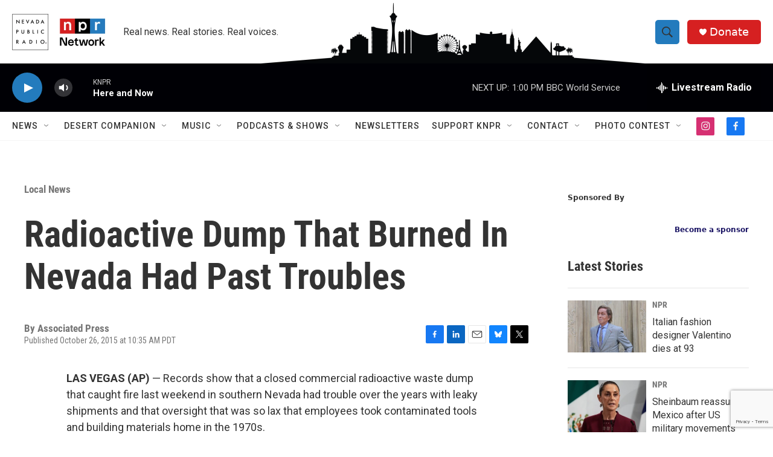

--- FILE ---
content_type: text/html; charset=utf-8
request_url: https://www.google.com/recaptcha/api2/anchor?ar=1&k=6LfHrSkUAAAAAPnKk5cT6JuKlKPzbwyTYuO8--Vr&co=aHR0cHM6Ly9rbnByLm9yZzo0NDM.&hl=en&v=PoyoqOPhxBO7pBk68S4YbpHZ&size=invisible&anchor-ms=20000&execute-ms=30000&cb=h6acxx36fy0r
body_size: 49144
content:
<!DOCTYPE HTML><html dir="ltr" lang="en"><head><meta http-equiv="Content-Type" content="text/html; charset=UTF-8">
<meta http-equiv="X-UA-Compatible" content="IE=edge">
<title>reCAPTCHA</title>
<style type="text/css">
/* cyrillic-ext */
@font-face {
  font-family: 'Roboto';
  font-style: normal;
  font-weight: 400;
  font-stretch: 100%;
  src: url(//fonts.gstatic.com/s/roboto/v48/KFO7CnqEu92Fr1ME7kSn66aGLdTylUAMa3GUBHMdazTgWw.woff2) format('woff2');
  unicode-range: U+0460-052F, U+1C80-1C8A, U+20B4, U+2DE0-2DFF, U+A640-A69F, U+FE2E-FE2F;
}
/* cyrillic */
@font-face {
  font-family: 'Roboto';
  font-style: normal;
  font-weight: 400;
  font-stretch: 100%;
  src: url(//fonts.gstatic.com/s/roboto/v48/KFO7CnqEu92Fr1ME7kSn66aGLdTylUAMa3iUBHMdazTgWw.woff2) format('woff2');
  unicode-range: U+0301, U+0400-045F, U+0490-0491, U+04B0-04B1, U+2116;
}
/* greek-ext */
@font-face {
  font-family: 'Roboto';
  font-style: normal;
  font-weight: 400;
  font-stretch: 100%;
  src: url(//fonts.gstatic.com/s/roboto/v48/KFO7CnqEu92Fr1ME7kSn66aGLdTylUAMa3CUBHMdazTgWw.woff2) format('woff2');
  unicode-range: U+1F00-1FFF;
}
/* greek */
@font-face {
  font-family: 'Roboto';
  font-style: normal;
  font-weight: 400;
  font-stretch: 100%;
  src: url(//fonts.gstatic.com/s/roboto/v48/KFO7CnqEu92Fr1ME7kSn66aGLdTylUAMa3-UBHMdazTgWw.woff2) format('woff2');
  unicode-range: U+0370-0377, U+037A-037F, U+0384-038A, U+038C, U+038E-03A1, U+03A3-03FF;
}
/* math */
@font-face {
  font-family: 'Roboto';
  font-style: normal;
  font-weight: 400;
  font-stretch: 100%;
  src: url(//fonts.gstatic.com/s/roboto/v48/KFO7CnqEu92Fr1ME7kSn66aGLdTylUAMawCUBHMdazTgWw.woff2) format('woff2');
  unicode-range: U+0302-0303, U+0305, U+0307-0308, U+0310, U+0312, U+0315, U+031A, U+0326-0327, U+032C, U+032F-0330, U+0332-0333, U+0338, U+033A, U+0346, U+034D, U+0391-03A1, U+03A3-03A9, U+03B1-03C9, U+03D1, U+03D5-03D6, U+03F0-03F1, U+03F4-03F5, U+2016-2017, U+2034-2038, U+203C, U+2040, U+2043, U+2047, U+2050, U+2057, U+205F, U+2070-2071, U+2074-208E, U+2090-209C, U+20D0-20DC, U+20E1, U+20E5-20EF, U+2100-2112, U+2114-2115, U+2117-2121, U+2123-214F, U+2190, U+2192, U+2194-21AE, U+21B0-21E5, U+21F1-21F2, U+21F4-2211, U+2213-2214, U+2216-22FF, U+2308-230B, U+2310, U+2319, U+231C-2321, U+2336-237A, U+237C, U+2395, U+239B-23B7, U+23D0, U+23DC-23E1, U+2474-2475, U+25AF, U+25B3, U+25B7, U+25BD, U+25C1, U+25CA, U+25CC, U+25FB, U+266D-266F, U+27C0-27FF, U+2900-2AFF, U+2B0E-2B11, U+2B30-2B4C, U+2BFE, U+3030, U+FF5B, U+FF5D, U+1D400-1D7FF, U+1EE00-1EEFF;
}
/* symbols */
@font-face {
  font-family: 'Roboto';
  font-style: normal;
  font-weight: 400;
  font-stretch: 100%;
  src: url(//fonts.gstatic.com/s/roboto/v48/KFO7CnqEu92Fr1ME7kSn66aGLdTylUAMaxKUBHMdazTgWw.woff2) format('woff2');
  unicode-range: U+0001-000C, U+000E-001F, U+007F-009F, U+20DD-20E0, U+20E2-20E4, U+2150-218F, U+2190, U+2192, U+2194-2199, U+21AF, U+21E6-21F0, U+21F3, U+2218-2219, U+2299, U+22C4-22C6, U+2300-243F, U+2440-244A, U+2460-24FF, U+25A0-27BF, U+2800-28FF, U+2921-2922, U+2981, U+29BF, U+29EB, U+2B00-2BFF, U+4DC0-4DFF, U+FFF9-FFFB, U+10140-1018E, U+10190-1019C, U+101A0, U+101D0-101FD, U+102E0-102FB, U+10E60-10E7E, U+1D2C0-1D2D3, U+1D2E0-1D37F, U+1F000-1F0FF, U+1F100-1F1AD, U+1F1E6-1F1FF, U+1F30D-1F30F, U+1F315, U+1F31C, U+1F31E, U+1F320-1F32C, U+1F336, U+1F378, U+1F37D, U+1F382, U+1F393-1F39F, U+1F3A7-1F3A8, U+1F3AC-1F3AF, U+1F3C2, U+1F3C4-1F3C6, U+1F3CA-1F3CE, U+1F3D4-1F3E0, U+1F3ED, U+1F3F1-1F3F3, U+1F3F5-1F3F7, U+1F408, U+1F415, U+1F41F, U+1F426, U+1F43F, U+1F441-1F442, U+1F444, U+1F446-1F449, U+1F44C-1F44E, U+1F453, U+1F46A, U+1F47D, U+1F4A3, U+1F4B0, U+1F4B3, U+1F4B9, U+1F4BB, U+1F4BF, U+1F4C8-1F4CB, U+1F4D6, U+1F4DA, U+1F4DF, U+1F4E3-1F4E6, U+1F4EA-1F4ED, U+1F4F7, U+1F4F9-1F4FB, U+1F4FD-1F4FE, U+1F503, U+1F507-1F50B, U+1F50D, U+1F512-1F513, U+1F53E-1F54A, U+1F54F-1F5FA, U+1F610, U+1F650-1F67F, U+1F687, U+1F68D, U+1F691, U+1F694, U+1F698, U+1F6AD, U+1F6B2, U+1F6B9-1F6BA, U+1F6BC, U+1F6C6-1F6CF, U+1F6D3-1F6D7, U+1F6E0-1F6EA, U+1F6F0-1F6F3, U+1F6F7-1F6FC, U+1F700-1F7FF, U+1F800-1F80B, U+1F810-1F847, U+1F850-1F859, U+1F860-1F887, U+1F890-1F8AD, U+1F8B0-1F8BB, U+1F8C0-1F8C1, U+1F900-1F90B, U+1F93B, U+1F946, U+1F984, U+1F996, U+1F9E9, U+1FA00-1FA6F, U+1FA70-1FA7C, U+1FA80-1FA89, U+1FA8F-1FAC6, U+1FACE-1FADC, U+1FADF-1FAE9, U+1FAF0-1FAF8, U+1FB00-1FBFF;
}
/* vietnamese */
@font-face {
  font-family: 'Roboto';
  font-style: normal;
  font-weight: 400;
  font-stretch: 100%;
  src: url(//fonts.gstatic.com/s/roboto/v48/KFO7CnqEu92Fr1ME7kSn66aGLdTylUAMa3OUBHMdazTgWw.woff2) format('woff2');
  unicode-range: U+0102-0103, U+0110-0111, U+0128-0129, U+0168-0169, U+01A0-01A1, U+01AF-01B0, U+0300-0301, U+0303-0304, U+0308-0309, U+0323, U+0329, U+1EA0-1EF9, U+20AB;
}
/* latin-ext */
@font-face {
  font-family: 'Roboto';
  font-style: normal;
  font-weight: 400;
  font-stretch: 100%;
  src: url(//fonts.gstatic.com/s/roboto/v48/KFO7CnqEu92Fr1ME7kSn66aGLdTylUAMa3KUBHMdazTgWw.woff2) format('woff2');
  unicode-range: U+0100-02BA, U+02BD-02C5, U+02C7-02CC, U+02CE-02D7, U+02DD-02FF, U+0304, U+0308, U+0329, U+1D00-1DBF, U+1E00-1E9F, U+1EF2-1EFF, U+2020, U+20A0-20AB, U+20AD-20C0, U+2113, U+2C60-2C7F, U+A720-A7FF;
}
/* latin */
@font-face {
  font-family: 'Roboto';
  font-style: normal;
  font-weight: 400;
  font-stretch: 100%;
  src: url(//fonts.gstatic.com/s/roboto/v48/KFO7CnqEu92Fr1ME7kSn66aGLdTylUAMa3yUBHMdazQ.woff2) format('woff2');
  unicode-range: U+0000-00FF, U+0131, U+0152-0153, U+02BB-02BC, U+02C6, U+02DA, U+02DC, U+0304, U+0308, U+0329, U+2000-206F, U+20AC, U+2122, U+2191, U+2193, U+2212, U+2215, U+FEFF, U+FFFD;
}
/* cyrillic-ext */
@font-face {
  font-family: 'Roboto';
  font-style: normal;
  font-weight: 500;
  font-stretch: 100%;
  src: url(//fonts.gstatic.com/s/roboto/v48/KFO7CnqEu92Fr1ME7kSn66aGLdTylUAMa3GUBHMdazTgWw.woff2) format('woff2');
  unicode-range: U+0460-052F, U+1C80-1C8A, U+20B4, U+2DE0-2DFF, U+A640-A69F, U+FE2E-FE2F;
}
/* cyrillic */
@font-face {
  font-family: 'Roboto';
  font-style: normal;
  font-weight: 500;
  font-stretch: 100%;
  src: url(//fonts.gstatic.com/s/roboto/v48/KFO7CnqEu92Fr1ME7kSn66aGLdTylUAMa3iUBHMdazTgWw.woff2) format('woff2');
  unicode-range: U+0301, U+0400-045F, U+0490-0491, U+04B0-04B1, U+2116;
}
/* greek-ext */
@font-face {
  font-family: 'Roboto';
  font-style: normal;
  font-weight: 500;
  font-stretch: 100%;
  src: url(//fonts.gstatic.com/s/roboto/v48/KFO7CnqEu92Fr1ME7kSn66aGLdTylUAMa3CUBHMdazTgWw.woff2) format('woff2');
  unicode-range: U+1F00-1FFF;
}
/* greek */
@font-face {
  font-family: 'Roboto';
  font-style: normal;
  font-weight: 500;
  font-stretch: 100%;
  src: url(//fonts.gstatic.com/s/roboto/v48/KFO7CnqEu92Fr1ME7kSn66aGLdTylUAMa3-UBHMdazTgWw.woff2) format('woff2');
  unicode-range: U+0370-0377, U+037A-037F, U+0384-038A, U+038C, U+038E-03A1, U+03A3-03FF;
}
/* math */
@font-face {
  font-family: 'Roboto';
  font-style: normal;
  font-weight: 500;
  font-stretch: 100%;
  src: url(//fonts.gstatic.com/s/roboto/v48/KFO7CnqEu92Fr1ME7kSn66aGLdTylUAMawCUBHMdazTgWw.woff2) format('woff2');
  unicode-range: U+0302-0303, U+0305, U+0307-0308, U+0310, U+0312, U+0315, U+031A, U+0326-0327, U+032C, U+032F-0330, U+0332-0333, U+0338, U+033A, U+0346, U+034D, U+0391-03A1, U+03A3-03A9, U+03B1-03C9, U+03D1, U+03D5-03D6, U+03F0-03F1, U+03F4-03F5, U+2016-2017, U+2034-2038, U+203C, U+2040, U+2043, U+2047, U+2050, U+2057, U+205F, U+2070-2071, U+2074-208E, U+2090-209C, U+20D0-20DC, U+20E1, U+20E5-20EF, U+2100-2112, U+2114-2115, U+2117-2121, U+2123-214F, U+2190, U+2192, U+2194-21AE, U+21B0-21E5, U+21F1-21F2, U+21F4-2211, U+2213-2214, U+2216-22FF, U+2308-230B, U+2310, U+2319, U+231C-2321, U+2336-237A, U+237C, U+2395, U+239B-23B7, U+23D0, U+23DC-23E1, U+2474-2475, U+25AF, U+25B3, U+25B7, U+25BD, U+25C1, U+25CA, U+25CC, U+25FB, U+266D-266F, U+27C0-27FF, U+2900-2AFF, U+2B0E-2B11, U+2B30-2B4C, U+2BFE, U+3030, U+FF5B, U+FF5D, U+1D400-1D7FF, U+1EE00-1EEFF;
}
/* symbols */
@font-face {
  font-family: 'Roboto';
  font-style: normal;
  font-weight: 500;
  font-stretch: 100%;
  src: url(//fonts.gstatic.com/s/roboto/v48/KFO7CnqEu92Fr1ME7kSn66aGLdTylUAMaxKUBHMdazTgWw.woff2) format('woff2');
  unicode-range: U+0001-000C, U+000E-001F, U+007F-009F, U+20DD-20E0, U+20E2-20E4, U+2150-218F, U+2190, U+2192, U+2194-2199, U+21AF, U+21E6-21F0, U+21F3, U+2218-2219, U+2299, U+22C4-22C6, U+2300-243F, U+2440-244A, U+2460-24FF, U+25A0-27BF, U+2800-28FF, U+2921-2922, U+2981, U+29BF, U+29EB, U+2B00-2BFF, U+4DC0-4DFF, U+FFF9-FFFB, U+10140-1018E, U+10190-1019C, U+101A0, U+101D0-101FD, U+102E0-102FB, U+10E60-10E7E, U+1D2C0-1D2D3, U+1D2E0-1D37F, U+1F000-1F0FF, U+1F100-1F1AD, U+1F1E6-1F1FF, U+1F30D-1F30F, U+1F315, U+1F31C, U+1F31E, U+1F320-1F32C, U+1F336, U+1F378, U+1F37D, U+1F382, U+1F393-1F39F, U+1F3A7-1F3A8, U+1F3AC-1F3AF, U+1F3C2, U+1F3C4-1F3C6, U+1F3CA-1F3CE, U+1F3D4-1F3E0, U+1F3ED, U+1F3F1-1F3F3, U+1F3F5-1F3F7, U+1F408, U+1F415, U+1F41F, U+1F426, U+1F43F, U+1F441-1F442, U+1F444, U+1F446-1F449, U+1F44C-1F44E, U+1F453, U+1F46A, U+1F47D, U+1F4A3, U+1F4B0, U+1F4B3, U+1F4B9, U+1F4BB, U+1F4BF, U+1F4C8-1F4CB, U+1F4D6, U+1F4DA, U+1F4DF, U+1F4E3-1F4E6, U+1F4EA-1F4ED, U+1F4F7, U+1F4F9-1F4FB, U+1F4FD-1F4FE, U+1F503, U+1F507-1F50B, U+1F50D, U+1F512-1F513, U+1F53E-1F54A, U+1F54F-1F5FA, U+1F610, U+1F650-1F67F, U+1F687, U+1F68D, U+1F691, U+1F694, U+1F698, U+1F6AD, U+1F6B2, U+1F6B9-1F6BA, U+1F6BC, U+1F6C6-1F6CF, U+1F6D3-1F6D7, U+1F6E0-1F6EA, U+1F6F0-1F6F3, U+1F6F7-1F6FC, U+1F700-1F7FF, U+1F800-1F80B, U+1F810-1F847, U+1F850-1F859, U+1F860-1F887, U+1F890-1F8AD, U+1F8B0-1F8BB, U+1F8C0-1F8C1, U+1F900-1F90B, U+1F93B, U+1F946, U+1F984, U+1F996, U+1F9E9, U+1FA00-1FA6F, U+1FA70-1FA7C, U+1FA80-1FA89, U+1FA8F-1FAC6, U+1FACE-1FADC, U+1FADF-1FAE9, U+1FAF0-1FAF8, U+1FB00-1FBFF;
}
/* vietnamese */
@font-face {
  font-family: 'Roboto';
  font-style: normal;
  font-weight: 500;
  font-stretch: 100%;
  src: url(//fonts.gstatic.com/s/roboto/v48/KFO7CnqEu92Fr1ME7kSn66aGLdTylUAMa3OUBHMdazTgWw.woff2) format('woff2');
  unicode-range: U+0102-0103, U+0110-0111, U+0128-0129, U+0168-0169, U+01A0-01A1, U+01AF-01B0, U+0300-0301, U+0303-0304, U+0308-0309, U+0323, U+0329, U+1EA0-1EF9, U+20AB;
}
/* latin-ext */
@font-face {
  font-family: 'Roboto';
  font-style: normal;
  font-weight: 500;
  font-stretch: 100%;
  src: url(//fonts.gstatic.com/s/roboto/v48/KFO7CnqEu92Fr1ME7kSn66aGLdTylUAMa3KUBHMdazTgWw.woff2) format('woff2');
  unicode-range: U+0100-02BA, U+02BD-02C5, U+02C7-02CC, U+02CE-02D7, U+02DD-02FF, U+0304, U+0308, U+0329, U+1D00-1DBF, U+1E00-1E9F, U+1EF2-1EFF, U+2020, U+20A0-20AB, U+20AD-20C0, U+2113, U+2C60-2C7F, U+A720-A7FF;
}
/* latin */
@font-face {
  font-family: 'Roboto';
  font-style: normal;
  font-weight: 500;
  font-stretch: 100%;
  src: url(//fonts.gstatic.com/s/roboto/v48/KFO7CnqEu92Fr1ME7kSn66aGLdTylUAMa3yUBHMdazQ.woff2) format('woff2');
  unicode-range: U+0000-00FF, U+0131, U+0152-0153, U+02BB-02BC, U+02C6, U+02DA, U+02DC, U+0304, U+0308, U+0329, U+2000-206F, U+20AC, U+2122, U+2191, U+2193, U+2212, U+2215, U+FEFF, U+FFFD;
}
/* cyrillic-ext */
@font-face {
  font-family: 'Roboto';
  font-style: normal;
  font-weight: 900;
  font-stretch: 100%;
  src: url(//fonts.gstatic.com/s/roboto/v48/KFO7CnqEu92Fr1ME7kSn66aGLdTylUAMa3GUBHMdazTgWw.woff2) format('woff2');
  unicode-range: U+0460-052F, U+1C80-1C8A, U+20B4, U+2DE0-2DFF, U+A640-A69F, U+FE2E-FE2F;
}
/* cyrillic */
@font-face {
  font-family: 'Roboto';
  font-style: normal;
  font-weight: 900;
  font-stretch: 100%;
  src: url(//fonts.gstatic.com/s/roboto/v48/KFO7CnqEu92Fr1ME7kSn66aGLdTylUAMa3iUBHMdazTgWw.woff2) format('woff2');
  unicode-range: U+0301, U+0400-045F, U+0490-0491, U+04B0-04B1, U+2116;
}
/* greek-ext */
@font-face {
  font-family: 'Roboto';
  font-style: normal;
  font-weight: 900;
  font-stretch: 100%;
  src: url(//fonts.gstatic.com/s/roboto/v48/KFO7CnqEu92Fr1ME7kSn66aGLdTylUAMa3CUBHMdazTgWw.woff2) format('woff2');
  unicode-range: U+1F00-1FFF;
}
/* greek */
@font-face {
  font-family: 'Roboto';
  font-style: normal;
  font-weight: 900;
  font-stretch: 100%;
  src: url(//fonts.gstatic.com/s/roboto/v48/KFO7CnqEu92Fr1ME7kSn66aGLdTylUAMa3-UBHMdazTgWw.woff2) format('woff2');
  unicode-range: U+0370-0377, U+037A-037F, U+0384-038A, U+038C, U+038E-03A1, U+03A3-03FF;
}
/* math */
@font-face {
  font-family: 'Roboto';
  font-style: normal;
  font-weight: 900;
  font-stretch: 100%;
  src: url(//fonts.gstatic.com/s/roboto/v48/KFO7CnqEu92Fr1ME7kSn66aGLdTylUAMawCUBHMdazTgWw.woff2) format('woff2');
  unicode-range: U+0302-0303, U+0305, U+0307-0308, U+0310, U+0312, U+0315, U+031A, U+0326-0327, U+032C, U+032F-0330, U+0332-0333, U+0338, U+033A, U+0346, U+034D, U+0391-03A1, U+03A3-03A9, U+03B1-03C9, U+03D1, U+03D5-03D6, U+03F0-03F1, U+03F4-03F5, U+2016-2017, U+2034-2038, U+203C, U+2040, U+2043, U+2047, U+2050, U+2057, U+205F, U+2070-2071, U+2074-208E, U+2090-209C, U+20D0-20DC, U+20E1, U+20E5-20EF, U+2100-2112, U+2114-2115, U+2117-2121, U+2123-214F, U+2190, U+2192, U+2194-21AE, U+21B0-21E5, U+21F1-21F2, U+21F4-2211, U+2213-2214, U+2216-22FF, U+2308-230B, U+2310, U+2319, U+231C-2321, U+2336-237A, U+237C, U+2395, U+239B-23B7, U+23D0, U+23DC-23E1, U+2474-2475, U+25AF, U+25B3, U+25B7, U+25BD, U+25C1, U+25CA, U+25CC, U+25FB, U+266D-266F, U+27C0-27FF, U+2900-2AFF, U+2B0E-2B11, U+2B30-2B4C, U+2BFE, U+3030, U+FF5B, U+FF5D, U+1D400-1D7FF, U+1EE00-1EEFF;
}
/* symbols */
@font-face {
  font-family: 'Roboto';
  font-style: normal;
  font-weight: 900;
  font-stretch: 100%;
  src: url(//fonts.gstatic.com/s/roboto/v48/KFO7CnqEu92Fr1ME7kSn66aGLdTylUAMaxKUBHMdazTgWw.woff2) format('woff2');
  unicode-range: U+0001-000C, U+000E-001F, U+007F-009F, U+20DD-20E0, U+20E2-20E4, U+2150-218F, U+2190, U+2192, U+2194-2199, U+21AF, U+21E6-21F0, U+21F3, U+2218-2219, U+2299, U+22C4-22C6, U+2300-243F, U+2440-244A, U+2460-24FF, U+25A0-27BF, U+2800-28FF, U+2921-2922, U+2981, U+29BF, U+29EB, U+2B00-2BFF, U+4DC0-4DFF, U+FFF9-FFFB, U+10140-1018E, U+10190-1019C, U+101A0, U+101D0-101FD, U+102E0-102FB, U+10E60-10E7E, U+1D2C0-1D2D3, U+1D2E0-1D37F, U+1F000-1F0FF, U+1F100-1F1AD, U+1F1E6-1F1FF, U+1F30D-1F30F, U+1F315, U+1F31C, U+1F31E, U+1F320-1F32C, U+1F336, U+1F378, U+1F37D, U+1F382, U+1F393-1F39F, U+1F3A7-1F3A8, U+1F3AC-1F3AF, U+1F3C2, U+1F3C4-1F3C6, U+1F3CA-1F3CE, U+1F3D4-1F3E0, U+1F3ED, U+1F3F1-1F3F3, U+1F3F5-1F3F7, U+1F408, U+1F415, U+1F41F, U+1F426, U+1F43F, U+1F441-1F442, U+1F444, U+1F446-1F449, U+1F44C-1F44E, U+1F453, U+1F46A, U+1F47D, U+1F4A3, U+1F4B0, U+1F4B3, U+1F4B9, U+1F4BB, U+1F4BF, U+1F4C8-1F4CB, U+1F4D6, U+1F4DA, U+1F4DF, U+1F4E3-1F4E6, U+1F4EA-1F4ED, U+1F4F7, U+1F4F9-1F4FB, U+1F4FD-1F4FE, U+1F503, U+1F507-1F50B, U+1F50D, U+1F512-1F513, U+1F53E-1F54A, U+1F54F-1F5FA, U+1F610, U+1F650-1F67F, U+1F687, U+1F68D, U+1F691, U+1F694, U+1F698, U+1F6AD, U+1F6B2, U+1F6B9-1F6BA, U+1F6BC, U+1F6C6-1F6CF, U+1F6D3-1F6D7, U+1F6E0-1F6EA, U+1F6F0-1F6F3, U+1F6F7-1F6FC, U+1F700-1F7FF, U+1F800-1F80B, U+1F810-1F847, U+1F850-1F859, U+1F860-1F887, U+1F890-1F8AD, U+1F8B0-1F8BB, U+1F8C0-1F8C1, U+1F900-1F90B, U+1F93B, U+1F946, U+1F984, U+1F996, U+1F9E9, U+1FA00-1FA6F, U+1FA70-1FA7C, U+1FA80-1FA89, U+1FA8F-1FAC6, U+1FACE-1FADC, U+1FADF-1FAE9, U+1FAF0-1FAF8, U+1FB00-1FBFF;
}
/* vietnamese */
@font-face {
  font-family: 'Roboto';
  font-style: normal;
  font-weight: 900;
  font-stretch: 100%;
  src: url(//fonts.gstatic.com/s/roboto/v48/KFO7CnqEu92Fr1ME7kSn66aGLdTylUAMa3OUBHMdazTgWw.woff2) format('woff2');
  unicode-range: U+0102-0103, U+0110-0111, U+0128-0129, U+0168-0169, U+01A0-01A1, U+01AF-01B0, U+0300-0301, U+0303-0304, U+0308-0309, U+0323, U+0329, U+1EA0-1EF9, U+20AB;
}
/* latin-ext */
@font-face {
  font-family: 'Roboto';
  font-style: normal;
  font-weight: 900;
  font-stretch: 100%;
  src: url(//fonts.gstatic.com/s/roboto/v48/KFO7CnqEu92Fr1ME7kSn66aGLdTylUAMa3KUBHMdazTgWw.woff2) format('woff2');
  unicode-range: U+0100-02BA, U+02BD-02C5, U+02C7-02CC, U+02CE-02D7, U+02DD-02FF, U+0304, U+0308, U+0329, U+1D00-1DBF, U+1E00-1E9F, U+1EF2-1EFF, U+2020, U+20A0-20AB, U+20AD-20C0, U+2113, U+2C60-2C7F, U+A720-A7FF;
}
/* latin */
@font-face {
  font-family: 'Roboto';
  font-style: normal;
  font-weight: 900;
  font-stretch: 100%;
  src: url(//fonts.gstatic.com/s/roboto/v48/KFO7CnqEu92Fr1ME7kSn66aGLdTylUAMa3yUBHMdazQ.woff2) format('woff2');
  unicode-range: U+0000-00FF, U+0131, U+0152-0153, U+02BB-02BC, U+02C6, U+02DA, U+02DC, U+0304, U+0308, U+0329, U+2000-206F, U+20AC, U+2122, U+2191, U+2193, U+2212, U+2215, U+FEFF, U+FFFD;
}

</style>
<link rel="stylesheet" type="text/css" href="https://www.gstatic.com/recaptcha/releases/PoyoqOPhxBO7pBk68S4YbpHZ/styles__ltr.css">
<script nonce="IewiA3LEB3vEC5BOwrCFMg" type="text/javascript">window['__recaptcha_api'] = 'https://www.google.com/recaptcha/api2/';</script>
<script type="text/javascript" src="https://www.gstatic.com/recaptcha/releases/PoyoqOPhxBO7pBk68S4YbpHZ/recaptcha__en.js" nonce="IewiA3LEB3vEC5BOwrCFMg">
      
    </script></head>
<body><div id="rc-anchor-alert" class="rc-anchor-alert"></div>
<input type="hidden" id="recaptcha-token" value="[base64]">
<script type="text/javascript" nonce="IewiA3LEB3vEC5BOwrCFMg">
      recaptcha.anchor.Main.init("[\x22ainput\x22,[\x22bgdata\x22,\x22\x22,\[base64]/[base64]/[base64]/[base64]/[base64]/[base64]/[base64]/[base64]/[base64]/[base64]\\u003d\x22,\[base64]\\u003d\x22,\[base64]/DscOcw5JwBMOFDMO7EsKhw6kaFcKaw77DnsOEYcKOw5TCjsOvG1zDgsKYw7YdGXzCsgnDjx8NHcOWQlsHw7HCpmzCnMO9C2XChXFnw4FtwpHCpsKBwpDCvsKnewXChk/Cq8K9w57CgsO9Q8O3w7gYwpDCosK/InEPUzIyM8KXwqXCukHDnlTCkQEswo0YwpLClsOoNsKVGAHDvlULb8OfwrDCtUxPVGktwrvCrwh3w6p0UW3DnDbCnXENGcKaw4HDpMKNw7o5PHDDoMOBwrHCgsO/AsOhesO/f8Kdw7fDkFTDhCrDscOxJ8K6LA3Cuzl2IMOcwp8jEMOZwqssE8KIw4pOwpBzKMOuwqDDtMKpSTclw6rDlsKvMg3Dh1XChcOeETXDiSJWLUhJw7nCnWfDjiTDuQsnR1/[base64]/Cp0PCll3DlsOCw4UKRcKDRMKDJG/Cmhcfw7TChcO8wrB1w7XDjcKewqLDmlEeD8OOwqLCm8KGw5N/[base64]/DnMOcw7jDiEHCu27CvsOQLTVrwr99b0HCjsObw6LCrHPDlV3DlcONB1BlwqU8woUYahsnKlkldRBzKMKWM8OhFMKRwqHCkRTCtcKGw5VlajBdAwXCklsaw4/ClcOvw5LDoX9XwpvDtS8mw67DnQoww7IKXMKywp0iFcKcw40YeT4/w4/DskBlBHV/SsKSw5sEUTwaCsKpHh3DtcKTJ23DsMKbAsOJDE/DhcKdw6gmNsK3w5xewrLDmERRwrHCklDDsG3CpcOXw4fCgCBNC8Ocw7sZUAvCpcKYMUYQw6E1A8OnYTNSfMKkwohoacO1w5/[base64]/[base64]/DhMOSw79+w7nDpcKvwph2wonCpcKwwrbCusOoaxk4w5rClsOgw7XDnAQzYxsqw7/[base64]/DssOLDG5mU1crAsKnwoTDh1bCj8OTw77DnlLDlsOqZw3DlyJdwotZw5xTwoLCjsKiwo4iCsKrbDPCpB3CjzrCsgTDj3Ulw6HDvMKsAgA7w4E+TsOKwqAkWcO3bVtVZcOYFsOxe8ObwqXChE/CilgcGMOcAzrCnMOYwobDnWNOwqRDO8OcBcOtw5TDrSdow67DjH58w67CgMKBwoLDiMOWwojCqV7DoClfw7zCswHCkcKfEH4zw6/DscKLKnDCn8KXw7szLXzDjFHCksKGw73Cuz8vwonCtDTCmcODw7siwqUzw5rDuzgGKMKFw7fDmmUtDcOOa8KyBz3DiMKwVTbCgcKOw6VrwocJDTrChcOnwo46SMO7w74JO8Olc8OCCsOpGxBUw7ELwr9FwobDkEvCrA/DocKfwpXCocKkK8KIw6HCoxzDlMOGAcOvUlMzFiMUCsKYwqXChB4pwqLCmV3CoifDnycuwp/CssKaw5dCGk0Pw7bCl2fDqsKFDlIQw4BsScKzw5Iawowiw7zDuk/Drkx8w70fwoYWw5fDr8OgwqrCjcKuw4cjc8Kiw7LCg2TDrsOQSkHCkSrCqcOFNRDCicO2IF/Dn8ORwpczVxc2woHCtXYTC8OFb8Owwr/CkyzCkcK0ecOtwoLDngd/[base64]/Dr0x7wrFvBcK8PcOrwrlYdMK4KV9Fw7fCqx7CkMKmwpkmacKABiInwrICw6cvWhPCoysOw6Rkw5Jjw67DvHvCtm5uw6/Dpj8LCXLChFVPwrXCh07DgXLDoMKwTUhdwpHCmF7Dgg3DhMK5w7bCiMK7wq5twoR5PjzDtHpVw7jCosOwAcKAwrLCrsKbwpImOsOuFMKKwqlow4UIETc2WgvDssKdw4/CuS3DkWLDkGDDpmJmfHgUUS3CmMKJSBsKw4XCo8KswrhcKcOLw7BZGADCnho3w5PDhMORwqDDqF9cPzfCoC4mwpEMaMOJwp/Ch3bDoMOowrRYwok4wr40w4kQworCocKgw6PCg8KfNMKww5MSw4/CvANdd8OXOMOSw57CtcKMw5rDrMKlfMOEw5LCnxERwph5wqt7QD3Di33DoR1sWDJWw5RDP8OqMsKtw5dXDMKQE8KLah0Yw7vCrMKAwoXDv0zDv03CinFHw45TwrdVwo/DkSpgwpvCoR8uIsKVwpZCwq7CgcKRw6gZwpUMA8KuY2DDnSp1N8KFIBMFwoPDsMO9bcKPAkIqw6RoQ8KSKMK9w49qw7zCscOuUCk9w6Y5wqXDvAXCmcO5bcOCGjfDjsO0woRVw645w6zDln/Dg2Ruw5QzJiDClRdTHsOKwpbDrkoTw5nCisOdBGADw6rClcOUwp7DosOIdDlXwrcnwr7CtyAdahTDgzHCkcOmwovDozR7IMKdB8OqwprDr2TCrQ3DuMKQfQs7w7k/JnHDnsKSdsOjwrXCsEfCsMKiwrEpGl45w7HCqcOSw6okw4vDpT/DpSrDpUc7w4bCs8KBw7fDpMKSw6DCgQg3w6wrZsKJcEnCvDnDokwWwoAkP1ofCMK5wqpHHQodYGTCnQXCqcKOAsK2bEvChzg7w7FFw6nCnE5+w4MqZj3DgcKCw7Aqw53CmMK5ZQEkw5XDtMK6w6sGMcOjw7Rfw67Dm8OTwrAtw4R/w7TCv8O7cSrDpxjCtMOAYWZQwphpL2rDr8KWDMKnw4hYw6NDw77DisKew5VWwq/CpsODw6/Ch2B5Sg3CrsKUwrPDiRBhw5hVwo/CmUUmwozCsUjDvcKJw4VVw6jDnMOrwpMPUsOEJMK/[base64]/OywSCMKcWMKzw6TDn20XFMOjQsOUw5nCtjXChMOQfMO+ZiHCrMKkZMKxw48GUAAnc8OZG8OTw6LDvcKHwrVtasKBdcOdw7tDw4/CncKXEU/DjzYrwotsD0R/[base64]/CksKyWwd5w5AAw7bDgMOTw5d8w7rDpQsYw6PCjx/Ckk3CtMKCwqcrwrzCl8OYwqIGw5/DisOYw7fDhcOybMO2LH3DqEQ0w5zCvMK/w5dHwrXDhsO+wqMRHTvDkcOXw5AJwrBfwoTCqQVsw6cUwrDDjWtbwqNyanHCmcKUw4UkLVxXwq7CgMO+Fg1kEMKMwogpw4xYLBQAZ8KSwpk9GB09RypXwo1SfMKfw4ANwrAaw6XCksK+w51rBMKkYVbDkcOzwqDCk8OSwp4YKcO/Z8KMw7fCgEczHMKWw4bDpcKhwrw5worDlwMrY8K/UWQjOMOFw4o+NsOAYsKPDwXCni5DA8KMCTDDisOLUzfCscKdw7vDksKXGMKDwpbDo3rCssOsw5fDtATDnUrCksO6FsK8w4klUk9awpUxHhoUwonCjMKSw4LDiMK3wp/DnsKMwoR3fMOzw7vClsKmw5U7UHDDkGA5VUYnw4xvw6VfwqfDrl7DkW0zKCLDucOZX2/[base64]/wr7Dh8OCUDPCl8KzRcOQw6pGwrnCvcKtwqp6b8O6Q8Kjw6AjwrbCvsO4Y3bDpMKmw5nDrG9FwqcOW8K6wpZEcVHCmcKwNkhdw4rCtVRKwq7DpUrCvQ/DjBDCkh9xwq/DicKpwr3CmMKBwq0CecOOX8KOasKlJBLCtcKDAXl/[base64]/[base64]/DvBTDlSs3w7YicGvCm2vCvMK1wpJhBkUpw4bCs8Kzw6TCl8KOCC8ww4UOwopUASZQYsK7TjzDo8OIwqzCm8OdwrrDn8OCwpHCui3ClsOVFDTDvzk2GFVpwqHDicOGDMKVBcKJDTzDrcKqw79WQsKsBk9xS8KcVsKiCibCvGvDnMOtw5HDmsO/ccO0wpvDjcOqw7HDnkRtw7wbw7MbPXQUIgVGwpnDpkPCgWDCpjbDvS3DjU3Drw3DkcO2w5tFCWjCgEpBP8O4w507wp/Dq8KtwpJgw6sZCcOYJMOIwphZBsOawpzCgMKzw7FPw513w5B4w4QSEsKqwr0XGQvDtwRuw7TDoF/Cn8ObwqokEHbCojxGw7tlwrgaM8OMbcORwp4kw4V1w6pXwoN/RkzDqTHCjiHDrF0iw4/DrMKEdcOQw47DkcK7wq3Dr8KywobDusOrw47DvcKXSWRfdUtTwq/Cng5HfcKDJMOCK8KcwpwIwp/DoycjwpYMwp9wwrVVeiwBw5QCd1QyAcKXB8OXJmcLw4DDt8OOw5zDgzw2dMOqcjvCisOaP8KVdEnCucOUwqYfOsKHb8KEw6FsS8OrbsK+w5UhwoxgwqDCisOOwqbCuQ/DhsKSw5VMBMK2A8KAZsK2YGbDmsOCRQpXLlMEw49XwrzDusO/wqI+w6TCjlwIwqnCvsOQwqTDosOwwpDCucKmGMKoNMKmFFJhDMKCaMK4EMO/w54/wrEgEXoHLMK/w4o9K8OKw5HDvsOUw54cPDfCv8OQD8O2w73DhmzDhhIqwqsgw75AwpI9bcO2QsK+w7o9Q2PDokrCpW3CqMOZWyU/ZDAYw5DCtmhMFMKuwpxwwpMfwp/DsEDCs8OzNsObccKLK8OFwogiwoRaSWUBKld7wp4ewqAew78iaR/DisO0K8Onw5YBwr3CmcKnwrLCs2JVwoHCv8KWDsKRwqLCocKcIHPCn37Dt8K7wrzDsMKNeMOVG3jCg8KiwprDvgHCmsOoOA/Cv8KNelg7w6FswrPDpHPCs0rCj8K8w4gwJF3DrH3DmMKPRsOiecOFTsOxYgPCg15vwp5DQ8O0AhBZJg9bwqjCs8KZNkXDicOkw53DvsOhd3cxUx/[base64]/FF4Aw5HCl8OKwrNQwp3CscOoGcOjIsKuOy7DkcKBMcODF8OHw49+Q3vCmsOlAcOkc8KdwoR0GSlWwrTDtFcDMcOewoDCjMKmwpd/w7fCmDNgGWJ8IsK6O8KXw6UTw44vYsKvX2ZXwp/CnkfDsWTCusKSw4LCu8KhwqwLw7xaN8Kjw6fCi8KLRnzDsRRbwq/Dnn9lw7gXdsOFU8KmbBdQwqBnRMK5wrbCksKkaMKiCsKWw7JeVVfDicKWDMKLA8KxGHhxwowdwrB6c8Obwr3DscO/wrx6VMOCMToDwpUew4rCkmXDqcKcw5I6wq7DisKUI8KQKsK4Tg1YwoRvDTfCiMKTIGwSw7PCgsKaWsKiMj3DsH/ChS4XVMKFTsO9bMOZBsOQGMOhPMKow7rClBnCtXzDiMK0Pl/Cox3DpsOpb8KDw4DDlsOmw6Q4wqzCuGALPy7CtMKRw4DDpjfDj8KSwrU0AsObI8KxY8Ktw700w6PDi2DDtkHDo0XDgx/CmSTDtsOgwqpFw7vCksKewotDwq1vwosSwplPw5fClsKLbjbDjDbClyDDnsKRYsO9WcOGE8KZa8KFG8KqMlt1YCvDh8KQTsOlw7A8a0RzJsOBwr8fK8O7HcKATcKNwpTDicO/wqkFTcOxOnvCgz3Dpk/[base64]/CmMOtw7zDrX/Cu8OHwrbCj2nCm8OKa8KLbF3DgBTCn3vDm8OCMnpewpXDssOHw6NDUChPwozDrVvCgMKJZjLCm8OZw6nCi8KVwrbCg8O4wpE9wo3CmW/CswvCmFjDlcKAOAfDjcK+JMONTsO7Hlhow5nCm1zDnhdSw6LCp8OQwqB7GcKKGih3IsKyw5Axwr/Cu8OcH8KJTx96wqbDrELDsE4THAPDkcOKwr4/w59ewp/[base64]/Dh3kVw7DDlsO6w4TDmsOQw4wHw5l2RRYxLsKlw6zDhg/DjDFwXRfDgsOAI8OFwrzDu8K0w6/CqsKtw5XClhJ7woNZRcKdFMOZw5PCjmNGwrgzVsO3dMOqw6LCm8OMwrlgZMKrwqETfsO8eFkHw5fCj8OBw5LDjEoSFGZmc8O1wprDqjYBw7UBW8K1wr01ZMOyw6/DhUcQwqQkwqx6wqI7wpHCqR3CicK5BQ3CumTDqsKbPBjCp8KuSDbCiMOPe2smw5/CuHrDlMOMdMKyW1XCnMK4w77DrsK3wqnDlnkdXFZcWcKsNFt1wp9mccKdw4c6CmVDw5nCqzkuOjJdw6jDg8O9OsKlw61Ew790w557wpbCjWxBARVSKBttBnXCicOQWDAuEA/DkjXDnkbDpcOJAHV2FnYta8K1wonDr2JzHUMqwpPCnsK9OsOvw58bMcOuPFgjM3rCisKbID3CowJhesKGw7jCksKtFMKLIsONIRrDp8OZwp/DnCzDsWR4FMKGwqvDr8O/w79Fw6Auw6bCnVPDuDh3CsOgwqzCv8Krdz9ReMK+w6Z4wrbDnG/Co8KBaG0Xw7wQwpxOb8KsZywTb8OkfMO9w5fClR06w7djw77Dsnw5wpE6w6TDocK1YsKcw7PDrQhUw6tXaQElw7PDlMKzw4rDvMKmd1PDiV7ClcK/RgELMnHDkMKXLMOAdCJqPloCF37DocOAGWBTIVRuwr7DpRzDp8KFw7how4zCnUgdwp0NwqZYeWrCtsOLUMOsw77CqcOfb8K7XsK3KB1pZDRYDi10woHCuGbCmgIsJTzDh8KiO2HDhcK3fk/CoBoiDMKpVhbDm8Kjwr/DqwYzacKTecOPwp8Uw63CjMOofRkUwrjCoMOKwoV2bWHCvcKUw5JBw6XCkMOMOMOgSiVawoDCk8Ocw4lQwr3CghHDvTgWacKGw7snOkAkH8KqfMOWw5LDnMKqw6/DvsK+w7I7w4bCo8O4OsKePcKBcEHCrMONw75Tw6YEwpAGHS7ChzfCtgoyJsOONW/DgMOOD8KkWDLCtsOTEsO7dlrDusOEVQzDvDfDnsOJEMK+FDbDnsK+SjcKIXdRAcKVOwsFw79kWsKjwr1Ww5PCgXUiwrPClcKFw5nDpMKBNcKldjsZHRQoUhfDpsOiZBtYFMKIcVrCrsKiw7vDomwPw4/CtcOxAgE2wrMCEcKSZMK/YgrDhMK4wposSXfDi8OobsK2wpcSw4zChjHCgUDDpj1WwqIuwqbCjcKvwpRPPSrDjcOkwrTCpSJPwr/CuMKaG8ObwoXDvyjDpMO4w43ClMK7wqXDhsO/wrjDlBPDtMOXw7gqRAVOwqTCm8Ozw6zCkyFoOXfCg1VYX8KZAcOjw7DDtMKLwqoRwoNkFMOGWwDCminDiHTCmcKrFMOIw6J8NMONH8O5woDCksK5RcKXacO1w73CjxQnU8KZbTzCvnnDl3/[base64]/Cq2h5wppLUTFFFMK/cMOxBRV9fTFREcO7w6nDrhjDlcKNw6TDkHLCj8KWwoo1RVrCisK6TsKBK3Bvw7tXwqXCv8KowqXCgsKxw41TfcOgw5NDdsO6EQJrTkzCpXDDmiLDr8OYwr/DtMKZw5LCkz9bb8KuWxXDh8KQwpFPI1DDu1PDnU3DmMKVw5XDj8K3w5g+PGvCiGzClVojUcKXwqHDoHbDu0TCtz5bMsO0w6k3IQFVKMKqwqZPw63CiMOdwoZ4wpLDk3oLwoLCpjrChcKDwo5MbX3CqwHDtVjCmU/DlcOdwp5Jw6bCjX1gLcKxbgTCkwZyHyTCuQbDk8ORw43DoMOnwqXDpC/CvlMBX8O8wqnCv8O3YcKcw5hswpDDlcOFwqdNwrUSw4F6EcOVw6tmT8Ofwp4yw5pZa8Kzw6E3w4LDlUxUwoLDv8KMfHXCqyF7NBjCvMK0YsOWwpnDqcOFwo5NWFrDksOtw6/DisKJQMK8LXrCtVZIw69Mw7/Ch8KKwp3Cm8KIVcKaw79wwrw+wpPCmcOFQ2pvX1N5woJrwqApwrbCosKew73Dox3DvEDDqMKLTSPCm8KKYsKPR8K2eMKUXDnDhcO8woQTworCp1Q0AR/Cu8Kbw6MIUsKeXVDCgwfCtHwzwoQkFi5Dw6sISsOgIVHDoCDCtsOgw7hTwppiw7rCplLDg8Kvwrh4w7ZSwq1uwpY1SnjCg8Kiwod2GsKeQsKmwqUIWw9QFwJHI8Kbw798w6fDmkkowpXDq2o8LcKXDcKjLcKBU8KVw44KF8K4w6opwo/DrQ4Bwq0GOcKrwos4DRJ2woYTDUDDi25YwrBZAcKKw7fCpsK+PW9Uwr9cEDHCikvDscKsw7otwrlCw7/DqFzDlsOkwovDv8K/UTYPw47CiG/Ck8OOewHDrcOUHMK0wqnCphjCscOBTcOTHHvCnFpRwrHCtMKtcsOSwqnCqMOtw4jDrj8gw6jCshI2wpNrwq9vwqrCrcOqInvDilVmQjM/[base64]/[base64]/DusO6aHMAIsKoZAFUwqzDoTzDlcKlB3DCmcOOAMO7w7XDhcOKw6fDncOjwrXCp21Swqd8KsKkw7RGwr8gwpPDpA/DjcO8bT7ChMOkWVbDocOlXX10DsO5RcKPwoLCoMKvw5vDu1s0AUzDtcKEwpM9wo/DlGbCiMKyw7HDk8O1wqhyw57Dg8KObw/DvCp4NRTDii9rw5R4HnXDky/Cr8KSbyfDpsKlwo8ACQ5kGcOKCcKkw5TDm8K/w7XCoA8tRVTDn8K6HsOcwpB/PSHCi8KgwrjDo0E+WRbCvsKZWMKFw43CmC5aw6pnwo7CpcKxf8Ozw4fCpWjCljEiw7/[base64]/DtcKaw6knw7shPhUWwo7CpDbDkMOiwp5ww6ooEcKeMcKiw4k8w7o7w4DDvSrDpcK8Cwx8wqXDsjvCj0zCon/DkAnCqhLCvsOjwqB0d8OLdkNKI8KtSsKSADJcJwTCli7Dq8OXw5LCsR1Rwr4QamZuw4QYw61MwrjCmkrCr3t/w6sef2fCo8KXw6TCt8KhPn4FPsKOIkZ5wrdWbsOMQsOJLsO7w69Fw5zCjMKIw5l3wrxuYsKpwpXCo3/Do0tVwr/DmsK7C8KNwpozFwjCnkLCqMKNHMKtFcO9DFzCu1IcAcKrw4bCucOqwoluw7PCvMKbfsOWPWp8BcKiDAtqSl3CkMK4w5Q2wpjDlQLDj8KuUsKGw78kZsKbw4bDl8KcbHnDuFzDsMK0R8ORwpLCtxfCjnEDX8OfAcKtwrXDkz/DlMKpwo/Cj8KxwqU1XTPCrsOHG00VScK9wq8xw6Q9w6vCl2BHwqYGw4zCuAYVc3gALVXCrMOMT8KZVAIlw79Jc8Opwps8QsKMwqkvw4jDpyYHXcKmFW5QGsKbd3bCpS/ChsO9Qg7DkgYKwopLXBQyw4nDhiXDtlF8PWUqw5HDnx9owrJ6wo9Vw5BAA8K2w7/DgVzDtcOMw7HDicOtw5RaG8OIwq92w78uwpgcfMOHE8OTw6zDgMOsw7bDo2fCiMOWw7bDi8Kcw6N2VmkZwrXCrlbDocKRcnZWbcO1aytaw67CgsOcw5nDkCpaw4Nlw6xIwpPCu8K5HmE8w6zDq8OZccOmw6djDS/[base64]/CkMOLA8OfX8Occ8KSCcOqwqUHwpfCjDPDrW9VcmXCi8KpRUHDrCgEcFrDoFcAwpVPAsK5XmrCozN6woYpwrbCskXDoMO5w5Znw5Mww7gtcSzDvMOQwoUaXWR7w4PCjQzCvcK8NsOVZMKiwpfCqAMnAQ1aKSzCjHDCgT/DuEjCoXA7clE0NcKiWB/CnFDCmTLDj8Kbw4LDisKlK8Kmwo0NPcOCBsOcwpPCmEPCjhNFGcK3wrofJyNuH3kiEsKYYlDDscKSwoRiw7YKw6d/[base64]/[base64]/DvwjCocKjwrTDlFrDmMO1H8KTX8Ouay0dwrFPLmtew5MJwonCpcKlwoFRVAHDssOrwqrDiWDDqsOrwqUQbcO/[base64]/w7PDgmzCgCJxcynDocOBw5DDh8Otw6/[base64]/CrzY6fVhmwp0YwqbDsMKCw4AJNsOhwpbCg17DnC/DggbCrsKNw5FIw67DqMO5dMOpb8KfwpA1woA8a0jDrsOBw6LCg8OUMDnDl8KcworCtwQ3w4c9wrEMwoBfAnpowpjDp8K1TX88w4l4KGlwNcOQWMOLwq5LfW3Dg8OKQlbChHwQK8O1D3rCt8OEEcKCXT9gYhbDscK3WldBw6/CpS/CnsO8GynDiMKpK1BAw6NTw4wZw50sw7NDRsOKDXHDjsKVEMOYLmdnwq/DmwfCvsOIw718w7YvUsOww5puw5F2wobDiMO1wqUkPyBrwqzDgsOgTcKZfVHClB9Ew6HCocO1w4FAUC5Jw7PDnsOcSw90wqnDrMKBXcOWwrnCjWZEWBjCpMOpS8Ovw5bDnAfDl8KnwpbCvMKVY19+dMKawoopwp7Cq8K3wq/CuRbCisKqwrYUScOfwqNjFcKXwolEEsKvH8KhwoJ/[base64]/L1cuaiZrZn5iw4k3WcKdasKDLzTDjHHCn8K6w7E1ahHDikMhwp/[base64]/ClMOjwoHCtMKpe8KVw5fDulU4KMKOwpxIwqbCvMKaCBHDvcKJw5XCowk8w7bCiVN5w5wzK8KDw7d8IcOAQMKfL8OqJ8Osw6PClR/[base64]/DusOzOsOoZ8OKwo/[base64]/CgcK4McKQwqrDsH7DqATCicKYw644w5XDhCDCmcKNcMKzFGrDisKABcKQEcK9w5cew5cxw7gGTXfCuWnChDTCnMO5DlttLSbCt20twrk8PD3CocK4PAUSLMOtw5dVw7DCs2/[base64]/DtVHCnFfDqSdiwoN/IUrCmkzDr8Opw4gVUm/[base64]/[base64]/ChlHCicK8woptwrApw49sw6PCtsOvwoLDiVrDiVPDgcOSb8KIKA1TYV7DqS/DscKUFXlwYh1XO0TCsDRtcQkPw5vCi8KmHsKXIDUpwr/DgkTDhVfCocO8w53DjAoiQMO0wrM/V8KVYzvCh17CjcKOwoFzwr/DhFzCiMKITmMvw7zDmMOmT8OSXsOQw4HDnW/CsDN3WRLDvsOwwqbCosO1GmTDu8K4wqbCrR0DXFHCi8K8EMO6DTTDvsOQL8OnDHPDssKYO8KtaS/DlcKBKMKAw4IAwqMFwprCl8ORCcOmwo8mw5BfXU/[base64]/w6/[base64]/TsK1w6kNKMKPwqhfGj/DtcKsQMOTw7nDqcOqwpTCoA3Cq8Ohw6FxLsOPdsOvPzPCnTnDg8KYHWvCkMKhOcKRQl3DtsOteykpwpfCjcKXf8O3YUTDoyrDvsKMwrjDoBgrTXotwqchw7t1w4rCn0HCvsKjwp/Du0cUPx9Mw4wiCVQdVB3Dg8OOLsOrZHhLBynDh8K8OFzDjcKWdkXDvcKEKcOrw5J/wr4CDiTCrMKKwp7Ch8ONw6TDksO/w6zCmcKAwprCmsONF8OHbRfDrjbClcOLdMOTwrIfC3NOFTLDoQEhVWDCjD0ow7g5YGVOLMKewqzDkcO9wrPCllHDqWHCimR+RcOpa8Kwwpp3GWLCh0hyw4dww5/CjQFpwqnCqCTDlWEJT2/[base64]/w5IZwp7DvytvCcOow4XCr0wgDcOswoHDpcOZBsKGw43DgMKcw7lcTE57wo8iD8Kxwp7DnBwBwrvDlnjClh3DucKUw6Yec8KQwr0TLw9nw73DrWtOanNVd8OWWsOBVlvCknjCmm0hIDFUw63ClFoqNMKTLcOAczTDrW9ELsK5wrY+aMOPwqB/fMKfwqbCjWYjcV9lNj4HM8Kuw4HDjMKeWMKYw7lGwpjCohDDnQZdw4zDkWbCjMOFw5oRw77CiW/DrUxJwp8Sw5LCrAIdwpIGw5fCt1XDriERNT1od2JpwpfDl8OVIMKgez8VfsOqwoDCl8OAw4zCs8Ofw5IWLT3CkgYEw5ADTMOBwpjCnW3DrcKlw7sgw6DClcKCVDTCl8KQw4/DgUkmS2vCqMKxwpJRW0FsLsKPw5TCtsOmS0wRw6vCosK6w5fCtcKlwqciB8OqRsOGw5IRwrbDhEhxRwo+AsKhZmTCrcOzWnVxw4vCtMKpw49/exzCrAPCksO7JsODSSzCuSxtwp8GEGbDksO0WsKAE14gPMKTCExywqE1wp3CssOLVg7CjShEw4LCqMOGw6Qcw6nDsMOdwpTDukXDuyV4wqrCoMOhwphHWkJhw6F+w6Mmw7PCoCpEeULCnD/DmSpQGwE/M8KuRXgXwqRrbh9QQzrDo2sbwpXDjMK1w4MrXSzDs0xgwoFGw53CrQ1wW8KCTRl6wrlQMcOowpY4w6PClR8HwpXDgcOIFgHDrBnDnmBrwpITX8Kcw6Izwr/CvMOvw6DCnCNbQ8KaVMKhLXXDhAvCosKLwqVHUMOzw7NuTcO1w7F/wosACMKRAVXDsUrCu8KjOwtNw5goPHDClR5awq/Ck8OTSMKXfsO8PcOfwpbDisO9wrFBwoZCBRPDtnRUdDVCw7todsKgwqUKw7DDhUQ0esO2MzYcbsOPwrbCtStawpUWKQzDnnfCki7ChDXDusK7dsOmwrc3PGNww4JFwqtywopcFUzCvsOUHS3DuzBuMsK9w5/DvxFdQ1LDiQbChsORw7ULwo5fJGtYIMKVwrlYwqZkw7lJKh1ETcK2wrNtw6jCh8OLK8OyIGxDdcKtOilsLwDDocOwZMOpA8OcBsKPw67ClsOww7Q0w5UPw4XCikRvcFp8wrbDmMKpwrcTwqELa2t1w5rDtULDkcOJYUPCpcO6w6/CtHPClH3Dl8OuN8OBQMOZdMKjwqUUwo5/PHXCosKDU8OzERJ0S8OfLcO2wr7CisKxwoAdSkTDn8KawpVLbMOQw5/DqlLDj2BQwosPw7oEwobChQFBw5fDuH7DqcOTGEAPPDQyw6/DnkIBw5VBZCwedh54woRFw6zCqSHDnSfCrFR6w7o1woAjw6dGT8K6JkDDt0XCkcKcwq9WMmdvwrjCsBoAd8OIXMKdCMO0NEADIsKQGihJwp4PwrYHf8KLwqXCqcK+ScO8wqjDmFl3KH/CpXHCusKDMEzDrMO2cydfHsOBwqsiZ0bDtX3ClwnDj8KNLnnCoMO2woUCFl8/[base64]/Dg3ZJCH4+wo3DhsOHKS9IfMKLYsKGw6UTw6vDmsOYw55BECpKKVRRSMKXVcK5BsO2WCHCjEPDqnLDrHhUIm4SwqF7R3zCrl9PNcKtwoMYSMKrw6xRw6Quw7/Dj8KbwrTDgGfDkBbCv2l+w6BKw6bCvsOuwoTCoj8xwqPDrlbCh8Ktw4YEw4LCh2fCpBZvU2IDOxLCm8KSwrRXwqHDqQ/DvMOgwpoxw6XDr8K5C8KxOMO/KRrCjhUiw6rCtMO2wo/DgMOVOcOWPmU7wox7X2LDrsOrw7VAwpjDm1HDnnbCksOvVMOIw7Mjw7p7dk/ChEHDqE1jbQTCrlXDq8KEBR7CiUdgw6LCq8OJw5zCsjpiw5hjJWPCowtgw77DjcO5AsOVRQlvAEvClCnCu8OBwovDosOtw5fDmMOJwpVcw4XCtsO8ejgEwo5Dwp3DoHzDrsOMw4BlSsOBw7cuB8KWw7ZTw6Ihf1/Dr8KqJMO3ScOxwpLDmcO2wp9RUnEcw6zDiCBpFXTCi8OFED1NwqjDoMKQwqw3S8OKdkFeHMK6LsO3wrrCgsKfHMKQwqfDg8O2dsKoFsK0XQl/wrNJaxwEHsOEMWQsUgLCvsOgw7xUeXZsCcKHw67CugMFBA9AVsKcw6XCocK0woHDlsKABsOkw5PDqcOPTnTCqMKHw7zCvcKKwoRLOcOkwp/CnWPDgxnCnsOXw7PDkC/DsUMWHGA2w58HMsKoFcObwp51wrZuwqzDucObw7sdw4LDnFk2w7sUQMKMDDXDgj1Bw6ZFw7RuRx/Cuzc5wrVNT8OOwpAlF8OewqI/w4ZUbcKEbnABB8KpGsK7Skkgw6gjYHrDm8OyMsKww6fCpj/Dv2DCv8Kew5XDnAF9acOjw67Ci8ONdsOMwpB+wo/DrcOuZcKSWsO/w5TDlMOVEggEwqoIGMK5EcK0w7PCh8K2LgsqU8OOUcKqw78DwrjDoMOaCsKnesOcJEXDj8KpwpBrc8KJEwJiNcOow5hRwrEIRMK+J8OqwqIAwqg+wovCj8O4Q3HCkcOuw6hMdDLDtMKhUcOgRX7DtFLCpMOnMlUHBMO7a8KiLWksfMOlUsO/a8KJdMOCBxREHmd0GcORXghMRijDhRVtw6VKCiJnScObe0/[base64]/CvW3CgnldfiM3w5XCsg4dwoTDg8OMwoTDtlczwqEdSibCoCYGwpvDi8O1CAHCjcO2JifDkATCmsOaw5HCksKMwrbDnsOoUmzChsKdeAUHI8K8woDCnSc0bUIWZcKpIMKjcFnCsWXChsO8fSTCuMKbMsO9YsOSwr1lNcOGaMOaEwl0FMKMwpdEUW/DuMO8WsKaBsO6UWLDnsOdw4bCicO8BH3Dpwt2w5UPw4PDgcKHw7RzwoxWw4XCo8KwwrkNw4Yxw40jw4LCo8KBwonDoTXCjcK9Ax/Dp3zCmCDDpXTCiMKeCMO/GMOhw4TDsMKwMQ/CtMK5w4JmdlvChcKkQcKrGMKAfMO6fxfClA/DtADCrB4RJEgmf3o7w5wvw7XCvCLDmcKFQ2sKGy/DmsK0w7gvw4pZVFnCn8OTwprDk8O0w5jCqQjDvMO2w4MmwrzDpsKGw4ZCDibDmMKoacKcG8KFdMKmV8KWfsKcNidveRbCoHTCgcOJYjTCocKrw5TCmMOpw6TClTbCnAZDw57Csl0VXg/CvFY0w6vCgUTDqxoYUDnDlwtZJ8Khw4MTd0nChcOYHcO/[base64]/CjhJRw6k7w7tXUsK3W8OfW8KTw4hQw5LCulBxwrTDtAZOw6Axw7NmJcOUw5k3MMKdNsO0wqdCNMK+H2TDrybDlsKDwoI/DsKgwonDvyHCpcOCY8O/ZcKHw78UUBh9w6gxwqvCj8Osw5IBw65va2IaDk/CtMKjcMOew67CjcOqwqJMw7oZV8KwRnnDocKjw4XChcKdwp1EHMOBexHClcO0wqrDhXIjJsKgdnfDqjzCiMKvA1smwoVLA8O4wr/CvlFNFW5hwpvCsRvDscKEwojCiRPCmMKfChDDq3gvw5RZw7PCjGPDqMOawqDCp8KTbB4kDcO6dXQ+w5TDvcOVazl3w6EWwrzCuMKfTnAOL8KRwpMQP8KeFh0Kw5jDo8OJwrxLSsO/QcKPwqxzw50wYsOww6cWw4LDnMOeQ1LCrMKFw6RjwpJLw5rCpcKiAFdaAcO9GMKpV1vDowTDm8KcwoUFwoNPwpLCgw4GWGnCs8KIwr/[base64]/DhiTCqx/CuMOxGsK+E3tpWDNMwrfDthI3w5rDn8KKwp/Cth9KKRfCssO5GcOUwqdBXFcITMKhasOODjtSXXfDusO/[base64]/DucOKwqcbCMKsWsOzBFguRMOkw4PCnMKjw7gXwq/DnBXCvcOZBwfDnsOjeXMmwqrDn8KFwoI0w4bCnhTChsOQw78YwqbCsMKiKMKKw7I5ZGIXDTfDosK2AcKQwp7Cm3DDj8Kswp7CpcKnwprDoAcBPhPCvAvCkHMjQCRcwrNpdMKGGXF6w47CojHDiE/Cn8O9KMKNwqYyccOMwpLCokjDqSoMw5jCiMK7PFFWwonCoGdIeMKMKmXDncOkA8KSw5gMwqcCw5kfw4jDu2HCocKZw4N7w6DCocKow6FsVw/ChyjCh8OPw7JLw5fCgTrCqMOhw57Dpgd9AsOPwoxfw7FJwq12Q3XDg1lNYhPCkMORwovCjEd4w7tfw6pzwrvCpsOiesKKY37DnMO3w4HDnsOxP8KZegPDjDB7Z8KyNWtJw4bDvn7DjsO1wrRqJTIHw6YLw4HDkMO0wq/DjMKjw5gSJcO4w6FPwpTDpsOaVsKlwokrFlfCqT7CmcOLwobDowIjwrBFV8Ozw7/DqMKZRsOew6pRw4rCiHkUAgotDXRxHmDCpcOKwpxRUXTDncOOKibCsDdTwqPDqMOawp/[base64]/Cr8OpXTDDu1vCtCjCi8KyDsOrwr0Tw6XDrUxMGjM7w4FbwocLRsKNTnDDgxtoe0LDvsKVw5pnU8KabcOgwq4wRMO8w69GMHoRwr7DscKaJn/[base64]/UAbCqMKzXEPCgsOdBcKIX3TCi8KwATgtHcKiQUbCpsOMZMKvwoHDnSYNwrHCqGJ4FcOZO8K+WUk+w6/Dnjxlw6YOICcoPF43FcKWdEVnw4VIw4vDsgsGa1fCq3jCl8OmSh5XwpNqwoxla8KxEk55w4fCi8Kbw71uw7jDlXrDgsObIhUzWjoLw7Qmf8K/[base64]/Cm1rCvSJAw5p/wpnDnsOww7QXM1HDvsK8WQMsZS5FwpBuH3vCpcK+ecKfGT0Uwo1iwp1/O8KXe8OSw5nDiMKawr/DoS5+XsKUGGPCo2VSMlEJwpFBTm0IccOMM2lkZ3NmRU5dZRU3K8OVHS5bwq3DuQrDqcK4w6gjw7zDphXDrXJtcMKfw57Chh86D8K/[base64]/[base64]/w4TDs8KFwpHDm0YJw7nDtncocHN5w5tHXsKAwqLCqFTDulvDpcOJw6pEwq4wWsOrw4XCliASw4B/Kgs6wqAZFBI/[base64]/[base64]/woJdWMOPUhfCuC0/a8K0wpDDlgnDncKhCTE0NBnCgW5ew50HI8KNw6vDvzxGwrUywoLDuBPCnEfCoX/DiMKHwrpQOcKtKMK9w7x4wpfDoRHDmMKVw6rDsMOWBMK1AcO0ZipqwrTCqB7CqCnDoWQuw6tDw67Di8O3w41cSsKZbsOVw7vDk8KRdsK2wprCs1jCqEbCrj/CnhF8w5FGWcOSw4x4Q30kwrvDtHpdXSLDox7CrcKrQXV0w4/Cgh3DmDYZw79cwoXCucONwqJqUcK0OMK7UsO/wrw1wrXCnBhMesKtB8K5w5bCmcKuwpbDg8KxasKMw4/CgsOLw5XCp8K0w7sZw5d+UQYHG8K0w4HDq8ORGAp4HF8+w6AbAR3Cm8OFJMOGw7LCn8OxwqPDksOZHcOVK1/DuMKTOsOYXWfDiMKDwodlwrHDt8OTw6TDqxXCiVbDmcKwGivDhQPClA1RwpTDocK2w6oOw6nCm8KCF8K6wpDCtMKHwrF8TcKsw4LDoizDmUbCrgbDmB/DnMO0WcKEwqfDkcOCwqLDo8Oiw43DsTXCrMOJIcOdTRbCisOJGcKDw5AMDk9PKcKkXcKgeT0GeR7Do8KYwo7Cq8Orwqotw50sNiTDvFvDmxPCqMOVwqjCgHZTw5wwTR1twqDDnBvDt3xrXmbCrB0Sw4nCgw3CrsK9w7HDpDHCgcKxw750w4N1woZ/wozCjsKVw5rCrWBZMA0obhEJw4HDo8Oowq7Ck8O7w7bDtEPDph8BMSFjHsOPeiLCnnEbw63CrsOaDsO7w4IDBMKfwonDrMKOwpI5wozDrsO9w63Cq8Kkb8KIfi3ChsKQw47CoAzDoDTDrcKDwrzDvR9uwqYvw61qwpjDlMO7U1pBXT/DkMO/Mz7Co8Ovw57Cgn5vw6DDhX/CksKUwrbDhRHCuRUpX0YGwqfDumPCvmZATsOqwockOQPDthQAdcKbw57Dt25/[base64]/[base64]/DuMKqwpHChWVzSHbDkmx8SsKewqbCrsKyw5/[base64]/Dr8Ktw48Aw6JlwqZJwpTClcOWGz41w5o7wp43wqjCkzzCqcKvJMKOEwTDgGsrUsKefVxcfMKVwqjDglfCtAAEw4BrwonDl8OzwrFsXMOEw4NswrUDdAoLwpRLDEZEw7DDpFbChsO3NsORQMO5O2xubw41w5LCm8Kpwoo/RcOiwqpiw58twqLDuMKEBSlsN1XCkMOew4fCskLDqcOJUMKYIMO/cirChcKkZ8O8OsKLQATDlEkYdFvCtsOfNcKlw7TDuMOs\x22],null,[\x22conf\x22,null,\x226LfHrSkUAAAAAPnKk5cT6JuKlKPzbwyTYuO8--Vr\x22,0,null,null,null,0,[21,125,63,73,95,87,41,43,42,83,102,105,109,121],[1017145,913],0,null,null,null,null,0,null,0,null,700,1,null,0,\[base64]/76lBhmnigkZhAoZnOKMAhk\\u003d\x22,0,0,null,null,1,null,0,1,null,null,null,0],\x22https://knpr.org:443\x22,null,[3,1,1],null,null,null,0,3600,[\x22https://www.google.com/intl/en/policies/privacy/\x22,\x22https://www.google.com/intl/en/policies/terms/\x22],\x22egBx1o9tuHn9YuKDv1lh4PGKyRtMexdVa0soRwQe4K8\\u003d\x22,0,0,null,1,1768857740434,0,0,[61,164,123,74],null,[164,37],\x22RC-XP7mcJOOGB-4aA\x22,null,null,null,null,null,\x220dAFcWeA7EckvdINkR5yQjCmuGX2j6YxfTfSpyW1-CQj23KB6lJBlz_E2UhXYPI6lanqG9dzsO1aILwJt3w_t9AOvB583A4k1TEQ\x22,1768940540185]");
    </script></body></html>

--- FILE ---
content_type: text/html; charset=utf-8
request_url: https://www.google.com/recaptcha/api2/aframe
body_size: -246
content:
<!DOCTYPE HTML><html><head><meta http-equiv="content-type" content="text/html; charset=UTF-8"></head><body><script nonce="-fa-YUGX2wENNZqD1TG89Q">/** Anti-fraud and anti-abuse applications only. See google.com/recaptcha */ try{var clients={'sodar':'https://pagead2.googlesyndication.com/pagead/sodar?'};window.addEventListener("message",function(a){try{if(a.source===window.parent){var b=JSON.parse(a.data);var c=clients[b['id']];if(c){var d=document.createElement('img');d.src=c+b['params']+'&rc='+(localStorage.getItem("rc::a")?sessionStorage.getItem("rc::b"):"");window.document.body.appendChild(d);sessionStorage.setItem("rc::e",parseInt(sessionStorage.getItem("rc::e")||0)+1);localStorage.setItem("rc::h",'1768854140371');}}}catch(b){}});window.parent.postMessage("_grecaptcha_ready", "*");}catch(b){}</script></body></html>